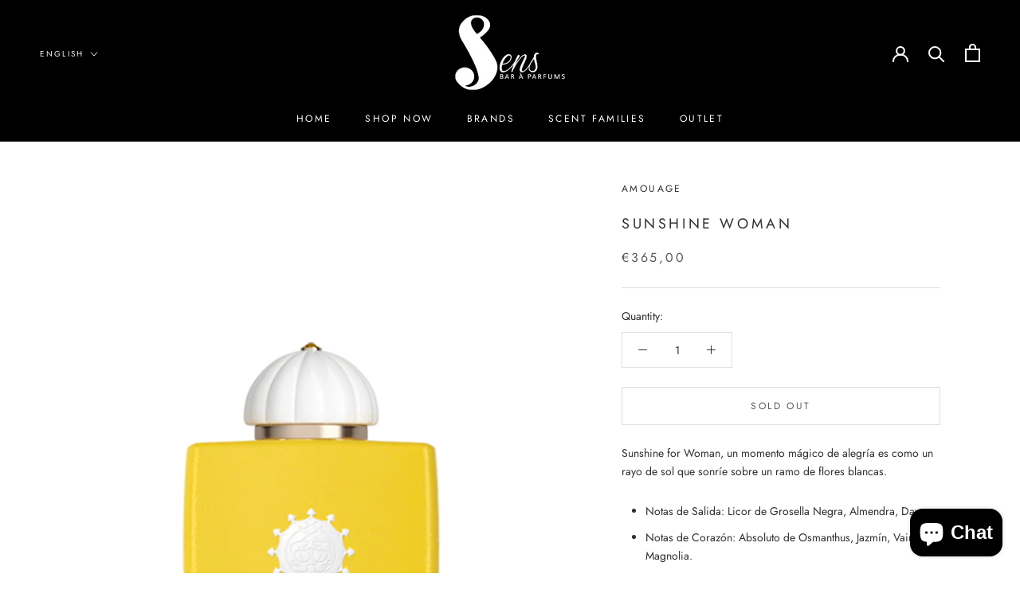

--- FILE ---
content_type: text/javascript
request_url: https://cdn.shopify.com/s/javascripts/currencies.js?v=0.03289912448860344
body_size: 637
content:
var Currency={rates:{USD:1,EUR:1.19663,GBP:1.38068,CAD:.741144,ARS:692499e-9,AUD:.704742,BRL:.192654,CLP:.00116331,CNY:.14391,CYP:.397899,CZK:.0491864,DKK:.160244,EEK:.0706676,HKD:.128108,HUF:.00314468,ISK:.00825239,INR:.0108941,JMD:.00637663,JPY:.00652886,LVL:1.57329,LTL:.320236,MTL:.293496,MXN:.0580405,NZD:.607551,NOK:.104829,PLN:.284495,SGD:.791105,SKK:21.5517,SIT:175.439,ZAR:.0635684,KRW:69878e-8,SEK:.113541,CHF:1.30805,TWD:.0318705,UYU:.0257667,MYR:.254615,BSD:1,CRC:.00202016,RON:.234759,PHP:.0169612,AED:.272294,VEB:276019e-16,IDR:59572e-9,TRY:.0230093,THB:.0320004,TTD:.147351,ILS:.325218,SYP:.00904526,XCD:.369293,COP:274121e-9,RUB:.0131726,HRK:.15882,KZT:.00198891,TZS:391218e-9,XPT:2647.78,SAR:.266667,NIO:.0271738,LAK:464652e-10,OMR:2.59771,AMD:.00264745,CDF:434648e-9,KPW:.00111111,SPL:6,KES:.0077491,ZWD:.00276319,KHR:248626e-9,MVR:.0646839,GTQ:.130388,BZD:.497003,BYR:35459e-9,LYD:.159222,DZD:.00773853,BIF:337311e-9,GIP:1.38068,BOB:.144856,XOF:.00182425,STD:482631e-10,NGN:720433e-9,PGK:.233551,ERN:.0666667,MWK:576774e-9,CUP:.041692,GMD:.0135826,CVE:.0108518,BTN:.0108941,XAF:.00182425,UGX:280984e-9,MAD:.110524,MNT:280322e-9,LSL:.0635684,XAG:117.64,TOP:.415733,SHP:1.38068,RSD:.0101915,HTG:.00763656,MGA:223982e-9,MZN:.0156599,FKP:1.38068,BWP:.076639,HNL:.0379128,PYG:149179e-9,JEP:1.38068,EGP:.0213421,LBP:111502e-10,ANG:.555213,WST:.368555,TVD:.704742,GYD:.00478099,GGP:1.38068,NPR:.0068056,KMF:.00243234,IRR:908422e-12,XPD:2032.4,SRD:.0263524,TMM:57179e-9,SZL:.0635684,MOP:.124377,BMD:1,XPF:.0100278,ETB:.00643551,JOD:1.41044,MDL:.0594793,MRO:.00250637,YER:.00419484,BAM:.611828,AWG:.558659,PEN:.299072,VEF:275963e-13,SLL:436969e-10,KYD:1.20261,AOA:.00109242,TND:.353251,TJS:.106952,SCR:.0700803,LKR:.00323265,DJF:.00561996,GNF:113984e-9,VUV:.00836088,SDG:.00166657,IMP:1.38068,GEL:.371949,FJD:.45645,DOP:.0158794,XDR:1.38205,MUR:.0221388,MMK:476201e-9,LRD:.00540553,BBD:.5,ZMK:503787e-10,XAU:5438.93,VND:383931e-10,UAH:.023328,TMT:.285895,IQD:763649e-9,BGN:.611828,KGS:.0114333,RWF:686523e-9,BHD:2.65957,UZS:825226e-10,PKR:.0035752,MKD:.0194141,AFN:.0151663,NAD:.0635684,BDT:.00818522,AZN:.588235,SOS:.0017577,QAR:.274725,PAB:1,CUC:1,SVC:.114286,SBD:.124239,ALL:.0123708,BND:.791105,KWD:3.26414,GHS:.091424,ZMW:.0503787,XBT:82252.9,NTD:.0337206,BYN:.35459,CNH:.143978,MRU:.0250637,STN:.0482631,VES:.00275963,MXV:.505783,VED:.00275963,SLE:.0436969,XCG:.555213,SSP:218606e-9},convert:function(amount,from,to){return amount*this.rates[from]/this.rates[to]}};
//# sourceMappingURL=/s/javascripts/currencies.js.map?v=0.03289912448860344


--- FILE ---
content_type: text/javascript
request_url: https://sensbaraparfums.com/cdn/shop/t/12/assets/custom.js?v=183944157590872491501635398592
body_size: -765
content:
//# sourceMappingURL=/cdn/shop/t/12/assets/custom.js.map?v=183944157590872491501635398592
